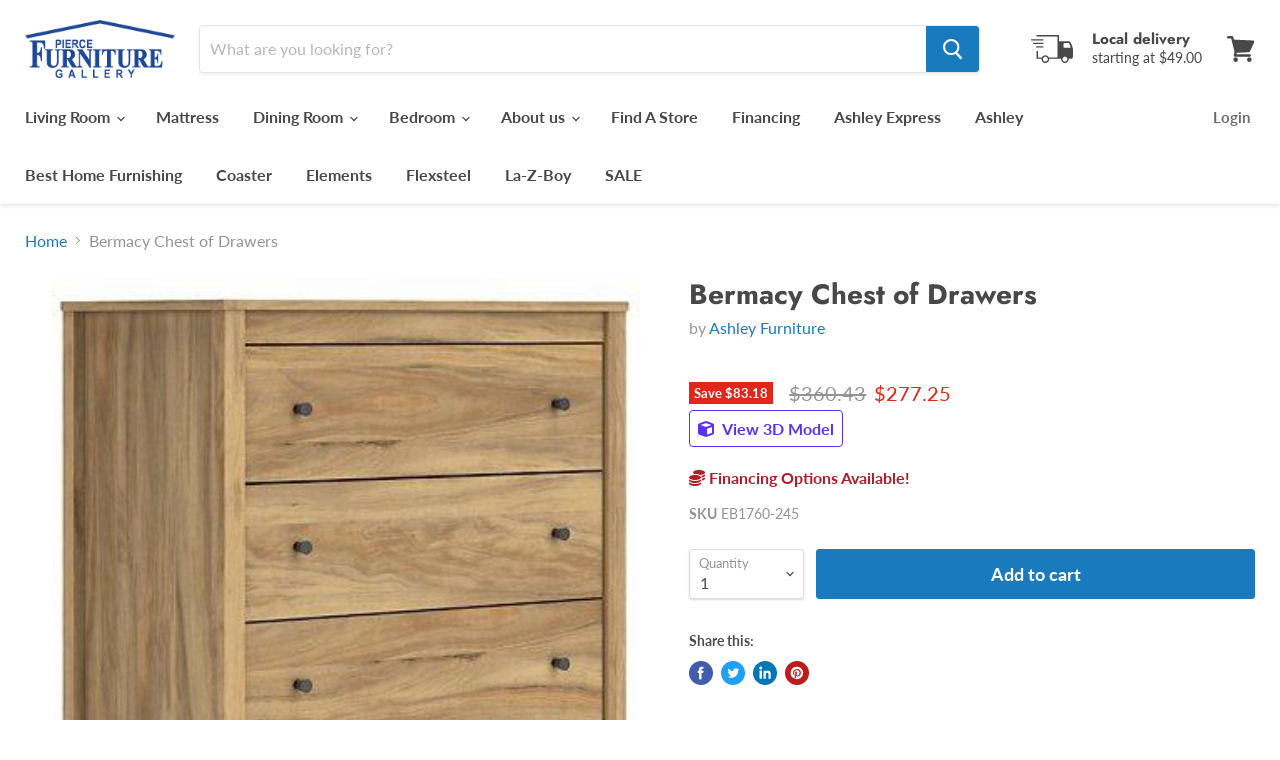

--- FILE ---
content_type: text/html; charset=utf-8
request_url: https://piercefurnituregallery.com/collections/all/products/bermacy-chest-of-drawers?view=_recently-viewed
body_size: 961
content:


































<li
  class="productgrid--item  imagestyle--natural    productitem--sale    product-recently-viewed-card  show-actions--mobile"
  data-product-item
  data-product-quickshop-url="/collections/all/products/bermacy-chest-of-drawers"
  data-quickshop-hash="09fa85409362e5b19f92abf82e24b4296b842bd8ec5cd0ea081c4cb9be23130d"
  
    data-recently-viewed-card
  
>
  <div class="productitem" data-product-item-content>
    <div class="product-recently-viewed-card-time" data-product-handle="bermacy-chest-of-drawers">
      <button
        class="product-recently-viewed-card-remove"
        aria-label="close"
        data-remove-recently-viewed
      >
        <svg
  aria-hidden="true"
  focusable="false"
  role="presentation"
  width="10"
  height="10"
  viewBox="0 0 10 10"
  xmlns="http://www.w3.org/2000/svg"
>
  <path d="M6.08785659,5 L9.77469752,1.31315906 L8.68684094,0.225302476 L5,3.91214341 L1.31315906,0.225302476 L0.225302476,1.31315906 L3.91214341,5 L0.225302476,8.68684094 L1.31315906,9.77469752 L5,6.08785659 L8.68684094,9.77469752 L9.77469752,8.68684094 L6.08785659,5 Z"></path>
</svg>
      </button>
    </div>
    <a
      class="productitem--image-link"
      href="/collections/all/products/bermacy-chest-of-drawers"
      tabindex="-1"
      data-product-page-link
    >
      <figure class="productitem--image" data-product-item-image>
        
          
          

  
    <noscript data-rimg-noscript>
      <img
        
          src="//piercefurnituregallery.com/cdn/shop/files/Ashley_20Furniture_2024-08-27T01_36_14.158197_gzlkwposft_379x525.jpg?v=1768283851"
        

        alt=""
        data-rimg="noscript"
        srcset="//piercefurnituregallery.com/cdn/shop/files/Ashley_20Furniture_2024-08-27T01_36_14.158197_gzlkwposft_379x525.jpg?v=1768283851 1x"
        class="productitem--image-primary"
        
        
      >
    </noscript>
  

  <img
    
      src="//piercefurnituregallery.com/cdn/shop/files/Ashley_20Furniture_2024-08-27T01_36_14.158197_gzlkwposft_379x525.jpg?v=1768283851"
    
    alt=""

    
      data-rimg="lazy"
      data-rimg-scale="1"
      data-rimg-template="//piercefurnituregallery.com/cdn/shop/files/Ashley_20Furniture_2024-08-27T01_36_14.158197_gzlkwposft_{size}.jpg?v=1768283851"
      data-rimg-max="379x525"
      data-rimg-crop=""
      
      srcset="data:image/svg+xml;utf8,<svg%20xmlns='http://www.w3.org/2000/svg'%20width='379'%20height='525'></svg>"
    

    class="productitem--image-primary"
    
    
  >



  <div data-rimg-canvas></div>


        

        


<span  class="productitem--badge badge--sale"
    data-badge-sales
    
  >
    
      Save <span class="money" data-price-money-saved>$83.18</span>
    
  </span>
  
      </figure>
    </a><div class="productitem--info">
      

      

      <h2 class="productitem--title">
        <a href="/collections/all/products/bermacy-chest-of-drawers" data-product-page-link>
          Bermacy Chest of Drawers
        </a>
      </h2>

      
        <span class="productitem--vendor">
          <a href="/collections/vendors?q=Ashley%20Furniture" title="Ashley Furniture">Ashley Furniture</a>
        </span>
      

      
        

<div vendor="Ashley Furniture" dovovovovo  class="productitem--price ">
  <div
    class="price--compare-at visible"
    data-price-compare-at
  >
      <span class="visually-hidden">Original price</span>
      <span class="money">
        $360.43
      </span>
    
  </div>

  <div class="price--main" data-price>
      
        <span class="visually-hidden">Current price</span>
      
      <span class="money">
        $277.25
      </span>
    
  </div>
</div>


      

      
      <div class="dovr-product-item-watermarks-snippet" data-version="1.2.0">
    

    




    <div class="dovr-nmi-message" data-version="1.0.0">
    
</div>

    <div class="dovr-model-viewer-product-item" data-version="1.0.0" style="padding-bottom: 5px;">
  
    <i 
      style="text-align: end;padding: 5px 7px;background: white;color: #5a31f4;" 
      title="3D Viewing Available" 
      class="fa-solid fa-cube"
      ></i> 
    <span style="font-size: 12px; color: #5a31f4; font-weight: bold;">3D Available</span>
  
</div>
    <div class="dovr-in-stock-watermark-product-item">

</div>
    
</div>


      
        <div class="productitem--description">
          <p>This chest of drawers puts the dream of a casual bedroom retreat beautifully within reach. A warm light brown finish over replicated hickory grain ...</p>

          
            <a
              href="/collections/all/products/bermacy-chest-of-drawers"
              class="productitem--link"
              data-product-page-link
            >
              View full details
            </a>
          
        </div>
      
    </div>

    
  </div>

  
    <script type="application/json" data-quick-buy-settings>
      {
        "cart_redirection": false,
        "money_format": "${{amount}}"
      }
    </script>
  
</li>

